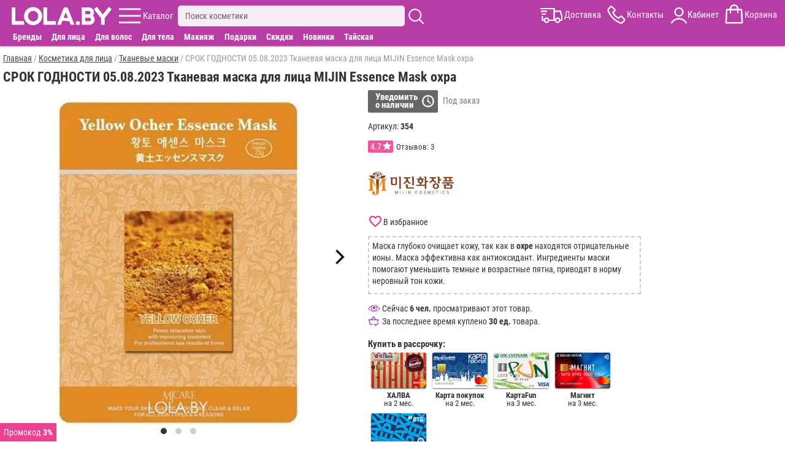

--- FILE ---
content_type: text/html; charset=utf-8
request_url: https://lola.by/korean-tissue-masks/mijin-essence-mask-ohra
body_size: 10087
content:
<!DOCTYPE html>
<html lang="ru">
<head>
<meta charset="UTF-8" />
<meta name="theme-color" content="#b83ca5">
<base href="https://lola.by/" />
<meta name="viewport" content="width=device-width, initial-scale=1">

<title>СРОК ГОДНОСТИ 05.08.2023 Тканевая маска для лица MIJIN Essence Mask охра купить. Отзывы, способ применения</title>
<meta name="description" content="СРОК ГОДНОСТИ 05.08.2023 Тканевая маска для лица MIJIN Essence Mask охра купить по цене 1.6р. Доставка по Минску и РБ, скидка до 25%, отзывы покупателей, способ применения, состав и подробное описание товара" />
<link href="https://lola.by/korean-tissue-masks/mijin-essence-mask-ohra" rel="canonical" />
<link href="https://lola.by/image/data/fav7.png" rel="icon" />
<link rel="stylesheet" href="https://lola.by/catalog/view/stylesheet/m.min.css?r232" />

</head>
<body>

<header>


	<div id="menu_fix9">
		<div id="menu_center9">
			<div id="menu9">
			
				<div id="logo9">
					<a href="https://lola.by" ><img src="https://lola.by/image/data/v21.png" alt="Корейская косметика купить в Минске"/></a>
				</div>
				
				<div id="kat9" class="m9">
					<div class="ic"></div>
					<span>Каталог</span>
				</div>
				
				<div id="sear9" class="m9">
					<div class="inp_bl">
						<input type="text" name="filter_name" placeholder="Поиск косметики" value="">
						<div id="close_s"></div>
					</div>
					<div class="ic"></div>
					<div class="search_rez"></div>
				</div>
				
				<div id="menu_r9">
					<div id="dost9" class="m9">
						<div class="ic"></div>
						<span>Доставка</span>
					</div>
					<div id="kont9" class="m9 aj">
						<div class="ic"></div>
						<span>Контакты</span>
					</div>
					<div id="kabin9" class="m9">
						<div class="ic"></div>
						<span>Кабинет</span>
					</div>
					<div id="cart9" class="m9">
						<div class="ic"><span id="cart-total"></span></div>
						<span>Корзина</span>
					</div>
				</div>
				<div id="close_w"></div>
				
			</div>
			
			<div class="cat_dop_menu">
				<span class="skidki_show"><a href="brands">Бренды</a></span>
				<span data-l="c1" class="c">Для лица</span>
				<span data-l="c2" class="c">Для волос</span>
				<span data-l="c3" class="c">Для тела</span>
				<span data-l="c4" class="c">Макияж</span>
				<span data-l="c6" class="c">Подарки</span>
				<span class="skidki_show"><a href="specials">Скидки</a></span>
				<span class="skidki_show"><a href="new">Новинки</a></span>
				<span class="thai_show"><a href="thai-cosmetics">Тайская</a></span>
			</div>
			
			<div id="full_contact" class="wind" itemscope itemtype="http://schema.org/LocalBusiness">

				<div class="close_w"></div>
				<div class="block">
					<span class="cont_zagol">Контакты:</span>
					<div class="block_sod">
						<div class="mts" itemprop="telephone">+375(33)373-75-35</div>
						<div class="obr_zv" onclick="zvonok();">Обратный звонок</div>
						<div class="telegram">Написать в Telegram</div>
						<div class="viber">Написать в Viber</div>
						<div class="mail"><a href="mailto:admin@lola.by"><span itemprop="email">admin@lola.by</span></a></div>
						<div class="graf"><b>График работы:</b> ПН-ВС с 10:00 до 20:00</div>
						<meta itemprop="priceRange" content="BYN">						
					</div>
				</div>	
				<div class="block adr_magaz">
					<span class="cont_zagol">Адреса магазинов:</span>
					<div class="block_sod">
					
													<span itemprop="address" itemscope itemtype="http://schema.org/PostalAddress">
								<meta itemprop="streetAddress" content="ул. Притыцкого 29, ТЦ Тивали 3 этаж, пав. 344/1">
								<meta itemprop="postalCode" content="220092">
								<meta itemprop="addressLocality" content="Минск">
							</span>
							<meta itemprop="image" content="https://lola.by/image/cache/mag/t1.jpg">						
							<meta itemprop="openingHours" content="Mo-Su 10:00-20:00"/>
												
						<p><b>г. Минск</b>, ул. Притыцкого 29<br />(ТЦ Тивали 3 этаж, пав. 344/1)<br /><span>ПН-ВС с 10:00 до 20:00</span></p>
						<p style="margin-bottom:0;"><b>г. Могилев</b>, ул. Первомайская 12<br /><span>ПН-ВС с 10:00 до 20:00</span></p>
					</div>
				</div>	

				<div class="block">
					<span class="cont_zagol">Наш instagram:</span>
					<div class="block_sod">
						<a href="https://www.instagram.com/lola.by_/" rel="nofollow" target="_blank" class="instagram">lola.by_</a>
					</div>
				</div>	
				<div class="block urist">
					<span class="cont_zagol">Юридическая информация:</span>
					<div class="block_sod">
						<p><span itemprop="name">ООО "Лола Групп"</span>, Свидетельство 791236179</p>
						<p style="margin: 0;">В Торговом реестре РБ c 13.08.2021</p>
					</div>
				</div>

				<div class="block more">
					<span class="cont_zagol">Смотрите также:</span>
					<div class="block_sod">
						<a href="dostavka">Доставка</a>
						<a href="oplata">Оплата</a>
						<a href="contacts">Контакты</a>
						<a style="border:none;" href="about-us">О нас</a>
					<div>
				</div>
			
			
			</div>
			
			
		</div>
	</div>
	
	<div id="kat_fix8" class="wind">
		<nav id="kat_center8">
		
			<div id="m_a">c0</div>
			<div class="close_w"></div>
			<div class="left_m">
				<div id="brand_skidk">
					<div><a class="skidki" href="specials">Скидки</a></div>
					<div><p id="new">Новинки</p></div>
					<div><p id="day">Товары дня</p></div>
					<div><a class="brand" href="brands">Бренды</a></div>
				</div>
				<div id="cat_glav">
					<a style="display:block;padding: 5px 0 5px 7px;color: #333;font-weight: bold;" href="katalog">Весь каталог</a>
					<p id="c6" class="cat img_f">Подарки</p>
					<p id="c0" class="cat img_f">Популярное</p>
					<p id="c1" class="cat img_f">Для лица</p>
					<p id="c2" class="cat img_f">Для волос</p>
					<p id="c3" class="cat img_f">Для тела</p>
					<p id="c4" class="cat img_f">Макияж</p>
					<a href="thai-cosmetics">Тайская косметика</a>
				</div>
				<div id="inf_page">
					<p id="m_search">Поиск</p>
					<a href="dostavka">Доставка</a>
					<p id="m_opl">Оплата</p>
					<a href="reviews-site">Отзывы</a>
					<a href="contacts">Контакты</a>
					<a href="about-us">О компании</a>
					<p id="m_akk">Личный кабинет</p>
					<a href="blog">Бьюти блог</a>
				</div>
			</div>
			
			<div class="right_m">
			
				<div class="gr_cat akt" id="gc0">
					<a href="korean-creams-face"><b>Кремы для лица</b></a>
					<a href="korean-masks-face"><b>Маски для лица</b></a>
					<a href="korean-serums-face"><b>Сыворотки для лица</b></a>
					<a href="korean-patches"><b>Патчи для глаз</b></a>
					<a href="korean-testers"><b>Пробники косметики</b></a>
					<a href="korean-tissue-masks"><b>Тканевые маски</b></a>
					<a href="korean-tonic-toners"><b>Тоники для лица</b></a>
					<a href="korean-shampoo-hair"><b>Шампуни для волос</b></a>
					<a href="korean-penki"><b>Пенки для умывания</b></a>
					<a href="korean-gels"><b>Гели</b></a>
					<a href="hair-filler"><b>Филлеры для волос</b></a>
					<a href="perfumery"><b>Парфюмерия</b></a>
				</div>
				
				<div class="gr_cat" id="gc1">
					<a href="korean-creams-face"><b>Кремы для лица</b></a>
					<a href="korean-eye-cream"><b>Кремы для глаз</b></a>
					<a href="korean-masks-face"><b>Маски для лица</b></a>
					<a href="korean-tissue-masks"><b>Тканевые маски</b></a>
					<a href="korean-serums-face"><b>Сыворотки для лица</b></a>
					<a href="face-tapes"><b>Тейпы для лица</b></a>
					<a href="korean-penki"><b>Пенки для умывания</b></a>
					<a href="korean-patches"><b>Патчи для глаз</b></a>
					<a href="korean-gels"><b>Гели</b></a>
					<a href="korean-tonic-toners"><b>Тоники для лица</b></a>
					<a href="korean-hydrophilic-oils"><b>Гидрофильные масла</b></a>
					<a href="korean-hydrogel-mask"><b>Гидрогелевые маски</b></a>
					<a href="korean-emulsions-face"><b>Эмульсии для лица</b></a>
					<a href="korean-scrubs"><b>Скрабы</b></a>
					<a href="korean-peeling"><b>Пилинг</b></a>
					<a href="korean-pads"><b>Пэды</b></a>
					<a href="korean-sun-protection"><b>Солнцезащитные средства</b></a>
					<a href="korean-care-lips"><b>Уход за губами</b></a>
					<a href="eyebrow-products"><b>Средства для бровей</b></a>
					<a href="korean-testers"><b>Пробники косметики</b></a>
					<a href="korean-accessories"><b>Аксессуары</b></a>
				</div>
				<div class="gr_cat" id="gc2">
					<a href="korean-shampoo-hair"><b>Шампуни для волос</b></a>
					<a href="korean-hair-masks"><b>Маски для волос</b></a>
					<a href="hair-balms"><b>Бальзамы для волос</b></a>
					<a href="hair-filler"><b>Филлеры для волос</b></a>
					<a href="korean-hair-conditioners"><b>Кондиционеры для волос</b></a>
					<a href="korean-serums-hair"><b>Сыворотки для волос</b></a>
					<a href="korean-essences-hair"><b>Эссенции для волос</b></a>
					<a href="korean-hair-sprays"><b>Спреи для волос</b></a>
					<a href="hair-oil"><b>Масло для волос</b></a>
					<a href="hair-styling"><b>Средства для укладки волос</b></a>
					<a href="korean-testers"><b>Пробники косметики</b></a>
					<a href="korean-accessories"><b>Аксессуары</b></a>
				</div>
				<div class="gr_cat" id="gc3">
					<a href="korean-hand-creams"><b>Кремы для рук</b></a>
					<a href="korean-creams-body"><b>Кремы для тела</b></a>
					<a href="korean-shower-gel"><b>Гель для душа</b></a>
					<a href="korean-scrubs"><b>Скрабы</b></a>
					<a href="korean-peeling"><b>Пилинг</b></a>
					<a href="korean-toothpastes"><b>Зубная паста</b></a>
					<a href="korean-toothbrushes"><b>Зубные щетки</b></a>
					<a href="korean-gels"><b>Гели</b></a>
					<a href="korean-sun-protection"><b>Солнцезащитные средства</b></a>
					<a href="deodorant"><b>Дезодоранты</b></a>
					<a href="korean-care-feet"><b>Уход за ногами</b></a>
					<a href="thai-medicine"><b>Тайские бальзамы</b></a>
					<a href="korean-soap"><b>Мыло</b></a>
					<a href="perfumery"><b>Парфюмерия</b></a>
				</div>
				<div class="gr_cat" id="gc4">
					<a href="korean-bb-creams"><b>BB кремы</b></a>
					<a href="korean-cc-creams"><b>CC кремы</b></a>
					<a href="korean-foundation"><b>Тональные средства</b></a>
					<a href="korean-powder"><b>Пудра</b></a>
					<a href="korean-mascara"><b>Тушь для ресниц</b></a>
					<a href="korean-eyeshadow"><b>Тени для век</b></a>
					<a href="korean-eyeliner"><b>Подводка для глаз </b></a>
					<a href="lips-decorative-cosmetic"><b>Для губ</b></a>
					<a href="base-makeup"><b>База под макияж</b></a>
					<a href="korean-makeup-removal"><b>Снятие макияжа</b></a>
				</div>
				<div class="gr_cat" id="gc6">
					<a href="gift-certificate"><p>Подарочные сертификаты</p></a>
					<a href="gift-baskets"><p>Подарочные наборы</p></a>
					<a href="gift-boxes"><p>Подарочная упаковка</p></a>
				</div>
			</div>
			
			
		</nav>
	</div>

</header>


<main>
<style>#footer{padding: 20px 0 45px 0;}</style>
<meta property="og:image" content="https://lola.by/image/cache/tov/big/354.jpg"/>
<div class="breadcrumb" itemscope itemtype="https://schema.org/BreadcrumbList">
									<span itemprop="itemListElement" itemscope itemtype="https://schema.org/ListItem">
				<a itemprop="item" href="https://lola.by/">
					<span itemprop="name">Главная</span>
					<meta itemprop="position" content="1" />
				</a>
			</span>
					 / 					<span itemprop="itemListElement" itemscope itemtype="https://schema.org/ListItem">
				<a itemprop="item" href="katalog-face">
					<span itemprop="name">Косметика для лица</span>
					<meta itemprop="position" content="2" />
				</a>
			</span>
					 / 					<span itemprop="itemListElement" itemscope itemtype="https://schema.org/ListItem">
				<a itemprop="item" href="korean-tissue-masks">
					<span itemprop="name">Тканевые маски</span>
					<meta itemprop="position" content="3" />
				</a>
			</span>
					 / 					<span>СРОК ГОДНОСТИ 05.08.2023 Тканевая маска для лица MIJIN Essence Mask охра</span>
			</div>

<div class="l-column-name">
	<h1>СРОК ГОДНОСТИ 05.08.2023 Тканевая маска для лица MIJIN Essence Mask охра</h1>
	</div>
<div class="product-info">
	<div class="l-column-content" itemscope itemtype="http://schema.org/Product">
		<meta itemprop="name" content="СРОК ГОДНОСТИ 05.08.2023 Тканевая маска для лица MIJIN Essence Mask охра" />
		
		<div class="mob_bl mob_art_rev">
			<div style="display: table-cell;width: 33%;vertical-align: middle;">
				<a href="mijin">
					<img style="height: 45px;aspect-ratio: 2/1;" alt="Все товары Mijin" title="Все товары Mijin" src="https://lola.by/image/cache/manuf/mijin-240x120.jpg">
				</a>
			</div>
			<div style="display: table-cell;width: 34%;text-align: center;vertical-align: middle;">
									<div class="to_rev" style="cursor: pointer;" itemprop="aggregateRating" itemscope itemtype="http://schema.org/AggregateRating">
						<div itemprop="ratingValue" class="rait" title="средняя оценка 4.7">4.7</div>
						<div class="show_rev" itemprop="reviewCount" content="3">
							3 отз.
						</div>
					</div>
							</div>
			
			<div style="display:table-cell;width: 33%;text-align: right;vertical-align: middle;padding-right:2px;">
			
				<span style="display: inline-block;background: rgba(1, 1, 1,0.5);font-size:1rem;color: #fff;border-radius: 2px;padding:3px">
					Арт. <span itemprop="sku" id="product_id">354</span>
					<meta itemprop="mpn" content="lola354" />
											<meta itemprop="gtin13" content="8809220800412" />
									</span>
				
			</div>
			
		</div>
		
		<div class="image_main">
						<div class="carousel_img">
							<div class="c_img"><img itemprop="image" src="https://lola.by/image/cache/tov/big/354.jpg" title="СРОК ГОДНОСТИ 05.08.2023 Тканевая маска для лица MIJIN Essence Mask охра" alt="СРОК ГОДНОСТИ 05.08.2023 Тканевая маска для лица MIJIN Essence Mask охра"/></div>
									<div class="c_img">
						<img data-flickity-lazyload="https://lola.by/image/cache/tov/big/dop/354/2.jpg" />
					</div>
									<div class="c_img">
						<img data-flickity-lazyload="https://lola.by/image/cache/tov/big/user/354/458204636.jpg" />
					</div>
								
			</div>
			<div class="link_to_dop">
			
								
							</div>
		</div>
		
		<div class="prod_inf" >
			<div class="inf" >	
			
									<div class="mob_bl mob_price" itemprop="offers" itemscope itemtype="http://schema.org/Offer">
					
													<div class="mob_bt_nal_no">
								<span itemprop="availability" content="http://schema.org/PreOrder">Под заказ</span>
							</div>
												
						<div class="mob_bt_price">
						
														
								<span itemprop="price" style="display:none;">1.6 </span>
								
														
							<meta itemprop="priceValidUntil" content="2026-02-28" />
							<link itemprop="url" href="https://lola.by/korean-tissue-masks/mijin-essence-mask-ohra" />
						</div>
							
													<div onclick="addWait();" class="mob_bt_wait">
								<span>Уведомить<br />о наличии</span>
							</div>
													
					</div>
				
								

				<span id="zapret" style="display:none;">0</span>
				
							
				<div class="full_bl">
											
											
												
															<p onclick="addWait();" class="wait_bt">Уведомить<br />о наличии</p>
								<span style="color:#777">Под заказ</span>
													
												
						
										
					<p style="margin-top: 15px;">Артикул: <b>354</b></p>
					<span id="main_prod_id">354</span>
					
					
											<div class="to_rev" style="margin:5px 0 15px 0;cursor: pointer;display:inline-block;">
							<div title="средняя оценка 4.7" class="rait">4.7</div>
							<div class="show_rev">Отзывов: 3</div>
						</div>
										
					<a style="display:block;height: 70px;width: 140px;" href="mijin">
						<img style="width:100%;aspect-ratio: 2/1;" alt="Все товары Mijin" title="Все товары Mijin" src="https://lola.by/image/cache/manuf/mijin-240x120.jpg">
					</a>
				</div>
				
				<p class="wishlist wish0" onclick="wishlist_add('354');">
					<span class="wish_t0">В избранное</span>
					<span class="wish_t1">В избранном</span>
				</p>
			
				<div style="margin-bottom: 20px;text-align: left;">
											<div style="margin-bottom:15px;border: 2px dashed #ccc;padding: 5px 5px 0 5px;line-height:1.4;"><p>Маска глубоко очищает кожу, так как в <strong>охре</strong> находятся отрицательные ионы. Маска эффективна как антиоксидант. Ингредиенты маски помогают уменьшить темные и возрастные пятна, приводят в норму неровный тон кожи.</p>
</div>
										
											<p id="smotr">Сейчас <b>6 чел.</b> просматривают этот товар.</p>
													<p id="prod">За последнее время куплено <b>30 ед.</b> товара.</p>
												
					
				</div>

									<p style="margin:5px 0;font-weight: bold;font-size: 1.1rem;text-align: left;">Купить в рассрочку:</p>
					<div id="prod_rassr">
						<div data-l="0">
							<img alt="ХАЛВА" src="https://lola.by/image/opl/r2.jpg">
							<p><b>ХАЛВА</b><br />на 2 мес.</p>
						</div>
						<div data-l="0">
							<img alt="Карта покупок" src="https://lola.by/image/opl/r1.jpg">
							<p><b>Карта покупок</b><br />на 2 мес.</p>
						</div>
						<div data-l="0">
							<img alt="КартаFun" src="https://lola.by/image/opl/r3.jpg">
							<p><b>КартаFun</b><br />на 3 мес.</p>
						</div>
						<div data-l="0">
							<img alt="Магнит" src="https://lola.by/image/opl/r4.jpg">
							<p><b>Магнит</b><br />на 3 мес.</p>
						</div>
						<div data-l="0">
							<img alt="Черепаха" src="https://lola.by/image/opl/r5.jpg">
							<p><b>Черепаха</b><br />на 8 мес.</p>
						</div>
					</div>
											</div>
		</div>	
		<div style="max-width:1010px;">
			<div class="htabs_div">
			
								
				<div class="htabs"> 
					<span id="tab_opis" class="selected">Описание</span>
											<span id="tab_rev">Отзывы<b>3</b></span>
										<span id="tab_dost">Доставка, Оплата</span>
					<span id="tab_sim">Подборки</span>
											<span id="tab_blog">Статьи</span>
									</div>
				
				<div id="tab_opis_i" class="tabs"> 	
				
					<div itemprop="description">
						<div style="line-height:1.4;">
															<p><strong>Охра</strong> имеет исключительную устойчивость к свету и химическим веществам. Подходит маска с охрой как средство по уходу за чувствительной, тускнеющей и проблемной кожей. В состав маски входят полностью природные компоненты.</p>

<p>Маска незаменима для офисного ухода. Идеальная для работающих по 7-8 часов в сухих и полутемных помещениях за компьютером.</p>

<p>Использовать маску необходимо после умывания. Очень осторожно нужно разгладить маску по всему лицу. Через 20 минут ее остатки необходимо аккуратно разгладить пальцами по коже, чтобы она сумела лучше впитаться и не смывать.</p>

<p> </p>

<h2>Способ применения</h2>

<p>плотно прижмите маску к очищенному лицу и слегка надавите. Оставьте на 15 минут и удалите. Остатки маски не смывайте, а вбейте в кожу легкими движениями.</p>

<p> </p>
													</div>
												
												
						
						<p style="margin-top: 20px;margin-bottom: 5px;font-weight: bold;">Подкатегории:</p>
						<div class="filtr_menu">
															<a href="korean-tissue-masks/mijin">Тканевые маски Mijin</a>
													
															<a href="korean-tissue-masks/lightening">Осветляющие тканевые маски</a>
													</div>
						
					</div>
					<div style="color:#666;font-size: 0.8rem;line-height: 1;border: 1px dashed #ddd;padding: 5px;display: inline-block;max-width: 800px;">
						<b>Производитель:</b> 
						<span itemprop="brand" itemtype="https://schema.org/Brand" itemscope>
							<span itemprop="name">Mijin</span>
						</span>
						,Южная Корея.
													Импортер: ООО "Лола Групп" 
												СРОК ГОДНОСТИ 05.08.2023 Тканевая маска для лица MIJIN Essence Mask охра купить по супер цене. Доставка по Минску и РБ, скидка до 25%, отзывы покупателей, способ применения, состав и подробное описание товара					</div>
				</div>
				
				
					<div id="tab_rev_i" class="tabs">
						<div style="margin-bottom: 5px;">
							<h2 style="text-transform: uppercase;display: inline-block;font-size:1.1rem !important;margin: 0;">Отзывы о товаре</h2> 
															<a style="font-size: 0.9rem;" class="new_rev">Добавить отзыв</a>
														<b style="float: right;font-size: 1.2rem;">4.7 из 5</b>
						</div>
						
													<table class="raspredel_rev">
																	<tr>
										<td class="raspredel_z">5 звёзд</td>
										<td>
											<div class="raspredel_r">
												<div style="width:66.666666666667%;"></div>
											</div>
										</td>
										<td class="raspredel_k">2</td>
									</tr>
																	<tr>
										<td class="raspredel_z">4 звезды</td>
										<td>
											<div class="raspredel_r">
												<div style="width:33.333333333333%;"></div>
											</div>
										</td>
										<td class="raspredel_k">1</td>
									</tr>
																	<tr>
										<td class="raspredel_z">3 звезды</td>
										<td>
											<div class="raspredel_r">
												<div style="width:0%;"></div>
											</div>
										</td>
										<td class="raspredel_k">0</td>
									</tr>
																	<tr>
										<td class="raspredel_z">2 звезды</td>
										<td>
											<div class="raspredel_r">
												<div style="width:0%;"></div>
											</div>
										</td>
										<td class="raspredel_k">0</td>
									</tr>
																	<tr>
										<td class="raspredel_z">1 звезда</td>
										<td>
											<div class="raspredel_r">
												<div style="width:0%;"></div>
											</div>
										</td>
										<td class="raspredel_k">0</td>
									</tr>
															</table>
												
												
						
							<div style="margin-bottom: 5px;">
								<h2 style="text-transform: uppercase;display: inline-block;font-size:1.1rem !important;margin: 0;">Фото от покупателей</h2>
								<div class="rev_img_all">
																			<img loading="lazy" src="https://lola.by/image/cache/tov/user/354/458204636-60x60.jpg" />
																	</div>
							</div>
							
												
						<div class="sort_bl" style="margin-bottom:15px;margin-right:15px;position:relative">
							<span class="name_sort">Сначала новые</span>
							<div class="val_f val_sort" style="display:none;width: 210px;top:0;z-index:9;">
								<div data-id="0" class="sort_select"><span>Сначала новые</span></div>
								<div data-id="1"><span>Сначала полезные</span></div>
								<div data-id="2"><span>Сначала с высокой оценкой</span></div>
							</div>
						</div>
												
							<label>
								<input type="checkbox" class="ocf-target img_f" autocomplete="off">
								<span class="checkbox-custom"></span>
								<span class="ocf-no-link">С фото (1)</span>
							</label>
												
						<div class="rev-block">
															<div class="rev" itemprop="review" itemscope itemtype="http://schema.org/Review">
									<meta itemprop="name" content="Отзыв на товар">
									<div class="avatar"></div>
									<div class="user-data">
										<div class="rev-auth" itemprop="author" itemtype="https://schema.org/Person" itemscope>
											<span itemprop="name">Зинченко людмила Александровна</span>
										</div>
										<div><span class="rev_d" itemprop="datePublished" content="2023-05-02">02.05.2023</span></div>
										<div class="stars" itemprop="reviewRating" itemscope itemtype="http://schema.org/Rating">
											<meta itemprop="worstRating" content = "1">
											<meta itemprop="ratingValue" content = "5">
											<meta itemprop="bestRating" content = "5">
											<div class="on" style="width: 100%;"></div>
										</div>
									</div>
									<div class="rev-text" itemprop="reviewBody">Маска отличная, после рабочего дня хорошо снимает усталость с лица, выравнивает тон и немного его осветляея. На чувствительной коже небыло бобочных эфектов.лекало удобное мне подошло, плотно прилегает и несползает. Хорошо маска пропитана эсенцией ноэсенции хватает на один раз помазать лицо,шею и руки.</div>
									
																			<div class="rev_img">
																							<img loading="lazy" src="https://lola.by/image/cache/tov/user/354/458204636-60x60.jpg" />
																					</div>
																		
								</div>
															<div class="rev" itemprop="review" itemscope itemtype="http://schema.org/Review">
									<meta itemprop="name" content="Отзыв на товар">
									<div class="avatar"></div>
									<div class="user-data">
										<div class="rev-auth" itemprop="author" itemtype="https://schema.org/Person" itemscope>
											<span itemprop="name">Ирина</span>
										</div>
										<div><span class="rev_d" itemprop="datePublished" content="2021-11-03">03.11.2021</span></div>
										<div class="stars" itemprop="reviewRating" itemscope itemtype="http://schema.org/Rating">
											<meta itemprop="worstRating" content = "1">
											<meta itemprop="ratingValue" content = "4">
											<meta itemprop="bestRating" content = "5">
											<div class="on" style="width: 80%;"></div>
										</div>
									</div>
									<div class="rev-text" itemprop="reviewBody">Всем привет)Могу сказать про маску питает норм но остаётся липкость,я смываю слегка водой и чувство липкости уходит иинетребуется дополнительного увлажнения</div>
									
																		
								</div>
															<div class="rev" itemprop="review" itemscope itemtype="http://schema.org/Review">
									<meta itemprop="name" content="Отзыв на товар">
									<div class="avatar"></div>
									<div class="user-data">
										<div class="rev-auth" itemprop="author" itemtype="https://schema.org/Person" itemscope>
											<span itemprop="name">Анна </span>
										</div>
										<div><span class="rev_d" itemprop="datePublished" content="2020-07-03">03.07.2020</span></div>
										<div class="stars" itemprop="reviewRating" itemscope itemtype="http://schema.org/Rating">
											<meta itemprop="worstRating" content = "1">
											<meta itemprop="ratingValue" content = "5">
											<meta itemprop="bestRating" content = "5">
											<div class="on" style="width: 100%;"></div>
										</div>
									</div>
									<div class="rev-text" itemprop="reviewBody">Маска очень понравилась очень много эмульсии запах очень приятный хорошо питает кожу лица после применения лоцо очень свежее подтянутое отдохнувшее</div>
									
																		
								</div>
														
													</div>
					</div>
								
				<div id="tab_dost_i" class="tabs" style="display:none;"></div>
			</div>
					</div>
		<div style="max-width:1000px;">
							<div id="tab_sim_i" class="tabs"> 
				
											<b style="text-transform: uppercase;margin-bottom:3px;display: inline-block;font-size: 1.1rem;">Покупают вместе</b>
						
						<div class="product-list">
															<div>
									<div class="art_nal">
																					<div class="to_rev">
												<div class="rait">4.8</div>
												<span>161 отз.</span>
											</div>
																			</div>
									<div class="stick_bl">
																					<span class="hit_s">Хит<br />продаж</span>
																																							</div>
									<a href="hair-filler/esthetic-house-cp-1-3-sec-hair-ringer-hair-fill-up-ampoule-13" >
										<img loading="lazy" src="https://lola.by/image/cache/tov/1440-270x270.jpg" alt="Маска-филлер для волос Esthetic House CP-1 3 Sec Hair Ringer Hair Fill-up Ampoule 13мл" />
										<span class="name">Маска-филлер для волос Esthetic House CP-1 3 Sec Hair Ringer Hair Fill-up Ampoule 13мл</span>
									</a>	
									
																			<div class="bl_price">
											<span class="price">
																								
																										<span class="price1">6</span><span class="cat_price_rub">р.</span>
												
													<span class="bt_cart" onclick="addToCart(1440)">Купить</span>
																							</span>
										</div>
																	</div>
															<div>
									<div class="art_nal">
																					<div class="to_rev">
												<div class="rait">4.7</div>
												<span>33 отз.</span>
											</div>
																			</div>
									<div class="stick_bl">
																																							</div>
									<a href="korean-sun-protection/frudia-zelenym-vinogradom-sebum-kontrol-spf50-pa" >
										<img loading="lazy" src="https://lola.by/image/cache/tov/3702-270x270.jpg" alt="Солнцезащитный гель Frudia с зеленым виноградом Себум контроль SPF50 + PA ++++ 50 мл" />
										<span class="name">Солнцезащитный гель Frudia с зеленым виноградом Себум контроль SPF50 + PA ++++ 50 мл</span>
									</a>	
									
																			<div class="bl_price">
											<span class="price">
																								
																										<span class="price1">44</span><span class="cat_price_rub">р.</span>
												
													<span class="bt_cart" onclick="addToCart(3702)">Купить</span>
																							</span>
										</div>
																	</div>
															<div>
									<div class="art_nal">
																					<div class="to_rev">
												<div class="rait">5.0</div>
												<span>1 отз.</span>
											</div>
																			</div>
									<div class="stick_bl">
																																							</div>
									<a href="korean-bb-creams/bb-missha-m-choboyang-bb-cream-spf30pa-no23-50" >
										<img loading="lazy" src="https://lola.by/image/cache/tov/6431-270x270.jpg" alt="BB-крем Missha M Choboyang BB Cream SPF30/PA++ No.23 50 мл" />
										<span class="name">BB-крем Missha M Choboyang BB Cream SPF30/PA++ No.23 50 мл</span>
									</a>	
									
																			<div class="bl_price">
											<span class="price">
																								
																										<span class="price1">129.1</span><span class="cat_price_rub">р.</span>
												
													<span class="bt_cart" onclick="addToCart(6431)">Купить</span>
																							</span>
										</div>
																	</div>
															<div>
									<div class="art_nal">
																					<div class="to_rev">
												<div class="rait">5.0</div>
												<span>2 отз.</span>
											</div>
																			</div>
									<div class="stick_bl">
																																							</div>
									<a href="hair-oil/ollin-perfect-hair-tres-oil-50" >
										<img loading="lazy" src="https://lola.by/image/cache/tov/6322-270x270.jpg" alt="Масло OLLIN PERFECT HAIR TRES OIL  для волос 50мл" />
										<span class="name">Масло OLLIN PERFECT HAIR TRES OIL  для волос 50мл</span>
									</a>	
									
																			<div class="bl_price">
											<span class="price">
																								
																										<span class="price1">29</span><span class="cat_price_rub">р.</span>
												
													<span class="bt_cart" onclick="addToCart(6322)">Купить</span>
																							</span>
										</div>
																	</div>
													</div>
						
				
											<b style="text-transform: uppercase;margin-bottom:3px;margin-top: 25px;display: inline-block;font-size: 1.1rem;">Похожие товары</b>
						
						<div class="product-list">
															<div>
									<div class="art_nal">
																					<div class="to_rev">
												<div class="rait">4.8</div>
												<span>5 отз.</span>
											</div>
																			</div>
									<div class="stick_bl">
																																							</div>
									<a href="korean-tissue-masks/mijin-essence-mask-placenta" >
										<img loading="lazy" src="https://lola.by/image/cache/tov/355-270x270.jpg" alt="Тканевая маска для лица MIJIN Essence Mask плацента" />
										<span class="name">Тканевая маска для лица MIJIN Essence Mask плацента</span>
									</a>	
									
																			<div class="bl_price">
											<span class="price">
																								
																										<span class="price1">2</span><span class="cat_price_rub">р.</span>
												
													<span class="bt_cart" onclick="addToCart(355)">Купить</span>
																							</span>
										</div>
																	</div>
															<div>
									<div class="art_nal">
																					<div class="to_rev">
												<div class="rait">5.0</div>
												<span>3 отз.</span>
											</div>
																			</div>
									<div class="stick_bl">
																																							</div>
									<a href="korean-tissue-masks/mijin-essence-mask-fitocidy" >
										<img loading="lazy" src="https://lola.by/image/cache/tov/356-270x270.jpg" alt="Тканевая маска для лица MIJIN Essence Mask фитоциды" />
										<span class="name">Тканевая маска для лица MIJIN Essence Mask фитоциды</span>
									</a>	
									
																			<div class="bl_price">
											<span class="price">
																								
																										<span class="price1">2</span><span class="cat_price_rub">р.</span>
												
													<span class="bt_cart" onclick="addToCart(356)">Купить</span>
																							</span>
										</div>
																	</div>
															<div>
									<div class="art_nal">
																					<div class="to_rev">
												<div class="rait">4.8</div>
												<span>11 отз.</span>
											</div>
																			</div>
									<div class="stick_bl">
																																							</div>
									<a href="korean-tissue-masks/mijin-essence-mask-malina" >
										<img loading="lazy" src="https://lola.by/image/cache/tov/357-270x270.jpg" alt="Тканевая маска для лица MIJIN Essence Mask малина" />
										<span class="name">Тканевая маска для лица MIJIN Essence Mask малина</span>
									</a>	
									
																			<div class="bl_price">
											<span class="price">
																								
																										<span class="price1">2</span><span class="cat_price_rub">р.</span>
												
													<span class="bt_cart" onclick="addToCart(357)">Купить</span>
																							</span>
										</div>
																	</div>
															<div>
									<div class="art_nal">
																					<div class="to_rev">
												<div class="rait">4.8</div>
												<span>5 отз.</span>
											</div>
																			</div>
									<div class="stick_bl">
																																							</div>
									<a href="korean-tissue-masks/mijin-essence-mask-argana" >
										<img loading="lazy" src="https://lola.by/image/cache/tov/358-270x270.jpg" alt="Тканевая маска для лица MIJIN Essence Mask аргана" />
										<span class="name">Тканевая маска для лица MIJIN Essence Mask аргана</span>
									</a>	
									
																			<div class="bl_price">
											<span class="price">
																								
																										<span class="price1">2</span><span class="cat_price_rub">р.</span>
												
													<span class="bt_cart" onclick="addToCart(358)">Купить</span>
																							</span>
										</div>
																	</div>
													</div>
						
					
				</div>
						
			
							<div id="tab_blog_i" class="tabs"> 	
					<b style="text-transform: uppercase;margin-bottom: 5px;display: inline-block;font-size: 1.1rem;">Полезные статьи</b>
					
					<div class="blog-list" style="border-top: 1px solid #ddd;padding-top: 5px;">
												
							<div class="blog_div">
								<div class="titl_blog_l"><a href="blog/korean-tissue-masks-beginner-guide">Корейские Тканевые маски гид для новичков</a></div>
								<div class="dop_blog_l">
									<span class="smotr_bl">13139</span>
									<span class="date_bl">10.05.2020</span>
								</div>
								<a href="blog/korean-tissue-masks-beginner-guide">
									<img loading="lazy" class="blog_img" src="https://lola.by/image/cache/blog/88-450x300.jpg" alt="Корейские Тканевые маски гид для новичков">
								</a>
							</div>
							
											</div>
					
				</div>
					</div>
	</div>
</div>

</main>

<footer id="footer">
	<div class="footer_fix">
		<div class="column">
			<ul>
				<li class="foot_menu">
					<div style="width:30%;display: inline-block;">
						<p style="font-weight: bold;"><a href="katalog">Каталог</a></p>
						<p><a href="specials">Скидки</a></p>
						<p><a href="contacts">Контакты</a></p>
						<a href="about-us">О компании</a>
					</div>
					<div style="width:30%;display: inline-block;">
						<p style="font-weight: bold;"><a href="dostavka">Доставка</a></p>
						<p><a href="oplata">Оплата</a></p>
						<p><a href="reviews-site">Отзывы</a></p>
						<a href="blog">Бьюти блог</a>
					</div>
					<div style="width:33%;display: inline-block;">
						<p style="font-weight: bold;"><a href="account">Личный кабинет</a></p>
						<p><a href="certificat">Сертификаты</a></p>
						<p><a href="return">Обмен и возврат</a></p>
						<a href="dogovor">Публичная оферта</a>
					</div>
				</li>
				<li>
					<ul id="footer_contact">
						<li class="tel">
							<span class="mts"></span>
							<span class="viber"></span>
							<span class="telegram"></span>
							<span class="tel_num">+375-33-373-75-35</span>
						</li>
					</ul>			
				</li>
			</ul>
		</div>
		<div class="column">
			<div id="insta_l">

				<p class="in0">Мы в instagram:</p>
				<img loading="lazy" src="https://lola.by/image/data/insta4.jpg" alt="Наш инстаграмм"/>
				<div>
					<div class="in1">
						<b>19,1 тыс.</b>
						<p>подписчиков</p>
					</div>
				</div>
			</div>
			<div class="foot_log2">
				<span><img class="logo_f" loading="lazy" src="https://lola.by/image/data/logo_min8.png" alt="lola.by" /></span>
			</div>
			
		</div>
		<div class="column">
			<span class="foot_log1"><img class="logo_f" loading="lazy" src="https://lola.by/image/data/logo_min8.png" alt="lola.by" /></span>
			<ul class="ur_inf">
				<li>ООО "Лола Групп" УНП 791236179</li>
				<li>В Торговом реестре c 13.08.2021</li>
				<li>г. Минск ул. Притыцкого 29 ТЦ Тивали</li>
				<li>&copy;2017-2026 Корейская косметика LOLA.BY</li>
				<li class="footer_ban">
					<img loading="lazy" src="https://lola.by/image/opl/opl8.png" alt="Visa, Mastercard, Белкарт"/>
				</li>
			</ul>
		</div>
	</div>
	
	<div id="foot_fix">
	
				
							<div id="cupon">Промокод <b>3%</b></div>
							
				
		<div class="chat1" style="display:none;">Консультант</div>
		<div id="vverh">Вверх</div>
	</div>
	
	<div id="y"></div>
	<div id="z"></div>
	<p id="b">1</p>

</footer>
<div id="ajax_zapret"></div>

<script src="https://lola.by/catalog/view/script/min/j351.js"></script>
<script src="https://lola.by/catalog/view/script/m.js?v52"></script>
<script src="https://lola.by/catalog/view/script/flickity.js?v1"></script>


	<script async src="https://www.googletagmanager.com/gtag/js?id=G-4SB8GN38T5"></script>
	<script>
	  window.dataLayer = window.dataLayer || [];
	  function gtag(){dataLayer.push(arguments);}
	  gtag('js', new Date());

	  gtag('config', 'G-4SB8GN38T5');
	  gtag('config', 'AW-393653333');
	</script>

	<script>
		(function (d, w, c) {
			(w[c] = w[c] || []).push(function() {
				try {
					w.yaCounter50646976 = new Ya.Metrika({
						id:50646976,
						clickmap:true,
						trackLinks:true,
						accurateTrackBounce:true,
						webvisor:true
					});
				} catch(e) { }
			});

			var n = d.getElementsByTagName("script")[0],
				s = d.createElement("script"),
				f = function () { n.parentNode.insertBefore(s, n); };
			s.type = "text/javascript";
			s.async = true;
			s.src = "https://mc.yandex.ru/metrika/watch.js";

			if (w.opera == "[object Opera]") {
				d.addEventListener("DOMContentLoaded", f, false);
			} else { f(); }
		})(document, window, "yandex_metrika_callbacks");

	</script>
	
	

<script src="https://lola.by/catalog/view/script/m_product.js?v19"></script>

